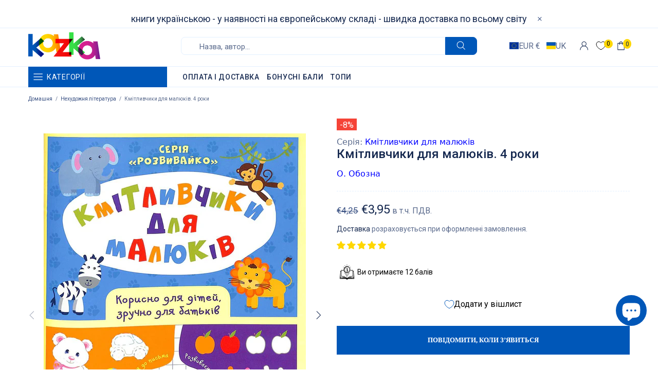

--- FILE ---
content_type: text/javascript; charset=utf-8
request_url: https://kazka.nl/products/kmitlivchiki-dlia-maliukiv-4-roki.js
body_size: 1445
content:
{"id":7707030520046,"title":"Кмітливчики для малюків. 4 роки","handle":"kmitlivchiki-dlia-maliukiv-4-roki","description":"\u003cspan data-mce-fragment=\"1\"\u003eСерія книжок с розвивальними завданнями для дошкільнят. Кожна книга серії орієнтована на певний вік (4, 5 або 6 років) та відповідає освітній програмі МОН України «Дитина». Одна сторінка — одне завдання, яскраві малюнки та цікаві вправи. Внизу кожної сторінки розташовані методичні рекомендації, які допоможуть дорослому правильно зорієнтувати малюка. У цій книзі є всі типи завдань, необхідних для розвитку дитини дошкільного віку. Відповідно до освітньої програми МОН України «Дитина» ваш малюк робитиме перші кроки у пізнаванні букв та читанні, вивчить або згадає числа і виконає завдання з ними. Корисні та цікаві ігри, наведені у цій книзі, сприятимуть розвиткові дрібної моторики рук вашої дитини. Більшість завдань малюк зможе виконати сам. Але якщо йому буде складно, то допоможуть підказки для батьків! Внизу кожної сторінки із завданням є поради педагога: на що слід звернути увагу дитини, як підказати їй шлях до розв’язання завдання тощо.\u003c\/span\u003e","published_at":"2022-06-04T13:30:10+02:00","created_at":"2022-05-19T21:23:23+02:00","vendor":"Зірка (Skadi RK)","type":"[\"Дитяча література\",\"Нехудожня література\",\"Розвиваючі книги\"]","tags":["4 роки","spo-cs-disabled","spo-default","spo-disabled","spo-notify-me-disabled","Дитяча нехудожня література","Дошколярик","Кмітливчики для малюків","О. Обозна","Розвиваючі книги"],"price":395,"price_min":395,"price_max":395,"available":false,"price_varies":false,"compare_at_price":425,"compare_at_price_min":425,"compare_at_price_max":425,"compare_at_price_varies":false,"variants":[{"id":42997108408558,"title":"Default Title","option1":"Default Title","option2":null,"option3":null,"sku":"KZK11040","requires_shipping":true,"taxable":true,"featured_image":null,"available":false,"name":"Кмітливчики для малюків. 4 роки","public_title":null,"options":["Default Title"],"price":395,"weight":132,"compare_at_price":425,"inventory_management":"shopify","barcode":"9786176341253","requires_selling_plan":false,"selling_plan_allocations":[]}],"images":["\/\/cdn.shopify.com\/s\/files\/1\/0638\/4025\/6238\/products\/20221103_014.jpg?v=1711116802","\/\/cdn.shopify.com\/s\/files\/1\/0638\/4025\/6238\/products\/20221103_015.jpg?v=1711116808","\/\/cdn.shopify.com\/s\/files\/1\/0638\/4025\/6238\/products\/20221103_016.jpg?v=1711116810","\/\/cdn.shopify.com\/s\/files\/1\/0638\/4025\/6238\/products\/20221103_017.jpg?v=1711116816","\/\/cdn.shopify.com\/s\/files\/1\/0638\/4025\/6238\/products\/20221103_018.jpg?v=1711116819"],"featured_image":"\/\/cdn.shopify.com\/s\/files\/1\/0638\/4025\/6238\/products\/20221103_014.jpg?v=1711116802","options":[{"name":"Title","position":1,"values":["Default Title"]}],"url":"\/products\/kmitlivchiki-dlia-maliukiv-4-roki","media":[{"alt":null,"id":30941559423214,"position":1,"preview_image":{"aspect_ratio":0.72,"height":1652,"width":1190,"src":"https:\/\/cdn.shopify.com\/s\/files\/1\/0638\/4025\/6238\/products\/20221103_014.jpg?v=1711116802"},"aspect_ratio":0.72,"height":1652,"media_type":"image","src":"https:\/\/cdn.shopify.com\/s\/files\/1\/0638\/4025\/6238\/products\/20221103_014.jpg?v=1711116802","width":1190},{"alt":null,"id":30941559455982,"position":2,"preview_image":{"aspect_ratio":1.495,"height":1638,"width":2449,"src":"https:\/\/cdn.shopify.com\/s\/files\/1\/0638\/4025\/6238\/products\/20221103_015.jpg?v=1711116808"},"aspect_ratio":1.495,"height":1638,"media_type":"image","src":"https:\/\/cdn.shopify.com\/s\/files\/1\/0638\/4025\/6238\/products\/20221103_015.jpg?v=1711116808","width":2449},{"alt":null,"id":30941559488750,"position":3,"preview_image":{"aspect_ratio":1.482,"height":1659,"width":2459,"src":"https:\/\/cdn.shopify.com\/s\/files\/1\/0638\/4025\/6238\/products\/20221103_016.jpg?v=1711116810"},"aspect_ratio":1.482,"height":1659,"media_type":"image","src":"https:\/\/cdn.shopify.com\/s\/files\/1\/0638\/4025\/6238\/products\/20221103_016.jpg?v=1711116810","width":2459},{"alt":null,"id":30941559521518,"position":4,"preview_image":{"aspect_ratio":1.492,"height":1637,"width":2443,"src":"https:\/\/cdn.shopify.com\/s\/files\/1\/0638\/4025\/6238\/products\/20221103_017.jpg?v=1711116816"},"aspect_ratio":1.492,"height":1637,"media_type":"image","src":"https:\/\/cdn.shopify.com\/s\/files\/1\/0638\/4025\/6238\/products\/20221103_017.jpg?v=1711116816","width":2443},{"alt":null,"id":30941559554286,"position":5,"preview_image":{"aspect_ratio":1.502,"height":1635,"width":2456,"src":"https:\/\/cdn.shopify.com\/s\/files\/1\/0638\/4025\/6238\/products\/20221103_018.jpg?v=1711116819"},"aspect_ratio":1.502,"height":1635,"media_type":"image","src":"https:\/\/cdn.shopify.com\/s\/files\/1\/0638\/4025\/6238\/products\/20221103_018.jpg?v=1711116819","width":2456}],"requires_selling_plan":false,"selling_plan_groups":[]}